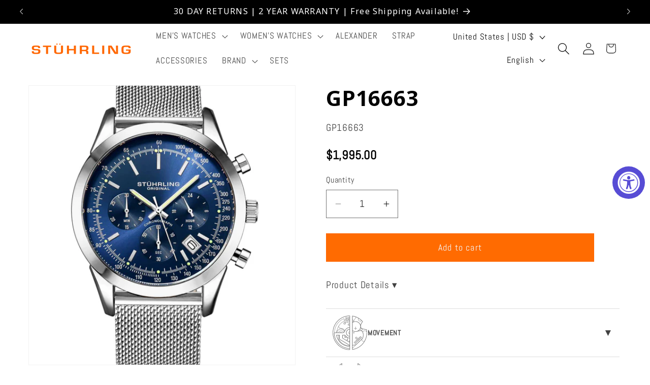

--- FILE ---
content_type: text/javascript; charset=utf-8
request_url: https://stuhrling.com/products/gp16663.js
body_size: 268
content:
{"id":5456498098342,"title":"GP16663","handle":"gp16663","description":"\u003cp\u003e\u003c\/p\u003e","published_at":"2025-12-23T10:26:56-05:00","created_at":"2020-07-09T11:19:05-04:00","vendor":"Groupon","type":"","tags":["Blocked_KW","Full Price","GP Items","ucd-hidden"],"price":199500,"price_min":199500,"price_max":199500,"available":true,"price_varies":false,"compare_at_price":null,"compare_at_price_min":0,"compare_at_price_max":0,"compare_at_price_varies":false,"variants":[{"id":35095128113318,"title":"Default Title","option1":"Default Title","option2":null,"option3":null,"sku":"GP16663","requires_shipping":true,"taxable":true,"featured_image":null,"available":true,"name":"GP16663","public_title":null,"options":["Default Title"],"price":199500,"weight":454,"compare_at_price":null,"inventory_management":"shopify","barcode":null,"requires_selling_plan":false,"selling_plan_allocations":[]}],"images":["\/\/cdn.shopify.com\/s\/files\/1\/0333\/0936\/0264\/products\/GP16663.jpg?v=1594307945"],"featured_image":"\/\/cdn.shopify.com\/s\/files\/1\/0333\/0936\/0264\/products\/GP16663.jpg?v=1594307945","options":[{"name":"Title","position":1,"values":["Default Title"]}],"url":"\/products\/gp16663","media":[{"alt":"GP16663","id":10121415360678,"position":1,"preview_image":{"aspect_ratio":0.853,"height":1524,"width":1300,"src":"https:\/\/cdn.shopify.com\/s\/files\/1\/0333\/0936\/0264\/products\/GP16663.jpg?v=1594307945"},"aspect_ratio":0.853,"height":1524,"media_type":"image","src":"https:\/\/cdn.shopify.com\/s\/files\/1\/0333\/0936\/0264\/products\/GP16663.jpg?v=1594307945","width":1300}],"requires_selling_plan":false,"selling_plan_groups":[]}